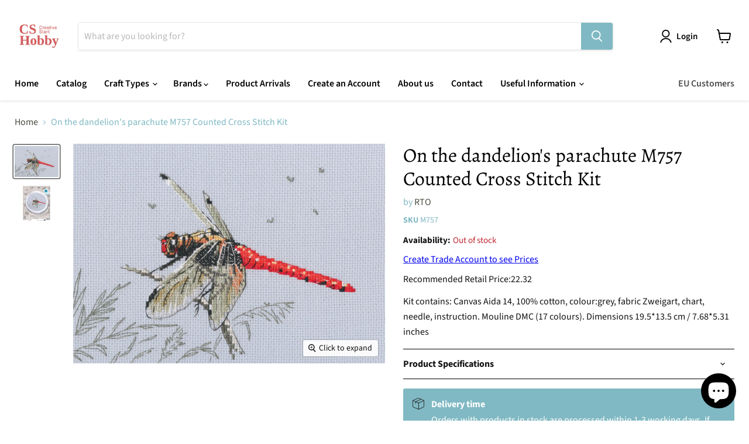

--- FILE ---
content_type: text/html; charset=utf-8
request_url: https://cshobby.com/collections/all/products/m757?view=recently-viewed
body_size: 1666
content:





















  












<li
  class="productgrid--item  imagestyle--natural        product-recently-viewed-card    show-actions--mobile"
  data-product-item
  data-product-quickshop-url="/products/m757"
  
    data-recently-viewed-card
  
>
  <div class="productitem" data-product-item-content>
    
    
    
    

    

    
      

      
    

    <div class="productitem__container">
      <div class="product-recently-viewed-card-time" data-product-handle="m757">
      <button
        class="product-recently-viewed-card-remove"
        aria-label="close"
        data-remove-recently-viewed
      >
        


                                                                      <svg class="icon-remove "    aria-hidden="true"    focusable="false"    role="presentation"    xmlns="http://www.w3.org/2000/svg" width="10" height="10" viewBox="0 0 10 10" xmlns="http://www.w3.org/2000/svg">      <path fill="currentColor" d="M6.08785659,5 L9.77469752,1.31315906 L8.68684094,0.225302476 L5,3.91214341 L1.31315906,0.225302476 L0.225302476,1.31315906 L3.91214341,5 L0.225302476,8.68684094 L1.31315906,9.77469752 L5,6.08785659 L8.68684094,9.77469752 L9.77469752,8.68684094 L6.08785659,5 Z"></path>    </svg>                                          

      </button>
    </div>

      <div class="productitem__image-container">
        <a
          class="productitem--image-link"
          href="/products/m757"
          tabindex="-1"
          data-product-page-link
        >
          <figure
            class="productitem--image"
            data-product-item-image
            
              style="--product-grid-item-image-aspect-ratio: 1.41842397336293;"
            
          >
            
              
                
                

  
    <noscript data-rimg-noscript>
      <img
        
          src="//cshobby.com/cdn/shop/products/m757_f1b72aa7-9c85-4ccc-8fd5-665534c3b01e_512x512.jpg?v=1667329325"
        

        alt=""
        data-rimg="noscript"
        srcset="//cshobby.com/cdn/shop/products/m757_f1b72aa7-9c85-4ccc-8fd5-665534c3b01e_512x512.jpg?v=1667329325 1x, //cshobby.com/cdn/shop/products/m757_f1b72aa7-9c85-4ccc-8fd5-665534c3b01e_896x896.jpg?v=1667329325 1.75x"
        class="productitem--image-alternate"
        
        
      >
    </noscript>
  

  <img
    
      src="//cshobby.com/cdn/shop/products/m757_f1b72aa7-9c85-4ccc-8fd5-665534c3b01e_512x512.jpg?v=1667329325"
    
    alt=""

    
      data-rimg="lazy"
      data-rimg-scale="1"
      data-rimg-template="//cshobby.com/cdn/shop/products/m757_f1b72aa7-9c85-4ccc-8fd5-665534c3b01e_{size}.jpg?v=1667329325"
      data-rimg-max="900x900"
      data-rimg-crop="false"
      
      srcset="data:image/svg+xml;utf8,<svg%20xmlns='http://www.w3.org/2000/svg'%20width='512'%20height='512'></svg>"
    

    class="productitem--image-alternate"
    
    
  >



  <div data-rimg-canvas></div>


              
              

  
    <noscript data-rimg-noscript>
      <img
        
          src="//cshobby.com/cdn/shop/products/M757_512x361.jpg?v=1667329325"
        

        alt=""
        data-rimg="noscript"
        srcset="//cshobby.com/cdn/shop/products/M757_512x361.jpg?v=1667329325 1x, //cshobby.com/cdn/shop/products/M757_1024x722.jpg?v=1667329325 2x, //cshobby.com/cdn/shop/products/M757_1536x1083.jpg?v=1667329325 3x, //cshobby.com/cdn/shop/products/M757_2048x1444.jpg?v=1667329325 4x"
        class="productitem--image-primary"
        
        
      >
    </noscript>
  

  <img
    
      src="//cshobby.com/cdn/shop/products/M757_512x361.jpg?v=1667329325"
    
    alt=""

    
      data-rimg="lazy"
      data-rimg-scale="1"
      data-rimg-template="//cshobby.com/cdn/shop/products/M757_{size}.jpg?v=1667329325"
      data-rimg-max="2556x1802"
      data-rimg-crop="false"
      
      srcset="data:image/svg+xml;utf8,<svg%20xmlns='http://www.w3.org/2000/svg'%20width='512'%20height='361'></svg>"
    

    class="productitem--image-primary"
    
    
  >



  <div data-rimg-canvas></div>


            

            


























<span class="productitem__badge productitem__badge--soldout">
    Sold out
  </span>
          </figure>
        </a>
      </div><div class="productitem--info">
        

        

        <h2 class="productitem--title">
          <a href="/products/m757" data-product-page-link>
            On the dandelion's parachute M757 Counted Cross Stitch Kit
          </a>
        </h2>

        
          
            <span class="productitem--vendor">
              <a href="/collections/vendors?q=RTO" title="RTO">RTO</a>
            </span>
          
        

        
          






























<div class="price productitem__price ">
  
    <div
      class="price__compare-at "
      data-price-compare-container
    >

      
        <span class="money price__original" data-price-original></span>
      
    </div>


    
      
      <div class="price__compare-at--hidden" data-compare-price-range-hidden>
        
          <span class="visually-hidden">Original price</span>
          <span class="money price__compare-at--min" data-price-compare-min>
            $11.16
          </span>
          -
          <span class="visually-hidden">Original price</span>
          <span class="money price__compare-at--max" data-price-compare-max>
            $11.16
          </span>
        
      </div>
      <div class="price__compare-at--hidden" data-compare-price-hidden>
        <span class="visually-hidden">Original price</span>
        <span class="money price__compare-at--single" data-price-compare>
          
        </span>
      </div>
    
  

  <div class="price__current  " data-price-container>

    

    
      
      
      <span class="money" data-price>
        $11.16
      </span>
    
    
  </div>

  
    
    <div class="price__current--hidden" data-current-price-range-hidden>
      
        <span class="money price__current--min" data-price-min>$11.16</span>
        -
        <span class="money price__current--max" data-price-max>$11.16</span>
      
    </div>
    <div class="price__current--hidden" data-current-price-hidden>
      <span class="visually-hidden">Current price</span>
      <span class="money" data-price>
        $11.16
      </span>
    </div>
  

  
    
    
    
    

    <div
      class="
        productitem__unit-price
        hidden
      "
      data-unit-price
    >
      <span class="productitem__total-quantity" data-total-quantity></span> | <span class="productitem__unit-price--amount money" data-unit-price-amount></span> / <span class="productitem__unit-price--measure" data-unit-price-measure></span>
    </div>
  

  
</div>


        

        
          
            <div class="productitem__stock-level">
              







<div class="product-stock-level-wrapper" >
  
    <span class="
  product-stock-level
  product-stock-level--none
  
">
      

      <span class="product-stock-level__text">
        
        <div class="product-stock-level__badge-text">
          
  
    
      Out of stock
    
  

        </div>
      </span>
    </span>
  
</div>

            </div>
          

          
        

        
          <div class="productitem--description">
            <p>Kit contains: Canvas Aida 14, 100% cotton, colour:grey, fabric Zweigart, chart, needle, instruction. Mouline DMC (17 colours). Dimensions 19.5*13.5...</p>

            
              <a
                href="/products/m757"
                class="productitem--link"
                data-product-page-link
              >
                View full details
              </a>
            
          </div>
        
      </div>

      
    </div>
  </div>

  
    <script type="application/json" data-quick-buy-settings>
      {
        "cart_redirection": false,
        "money_format": "${{amount}}"
      }
    </script>
  
</li>


--- FILE ---
content_type: text/javascript; charset=utf-8
request_url: https://cshobby.com/products/m757.js
body_size: 459
content:
{"id":7980859457845,"title":"On the dandelion's parachute M757 Counted Cross Stitch Kit","handle":"m757","description":"\u003cp\u003eKit contains: Canvas Aida 14, 100% cotton, colour:grey, fabric Zweigart, chart, needle, instruction. Mouline DMC (17 colours). Dimensions 19.5*13.5 cm \/ 7.68*5.31 inches\u003c\/p\u003e","published_at":"2022-11-01T15:02:02-04:00","created_at":"2022-11-01T15:02:05-04:00","vendor":"RTO","type":"","tags":["Brand_RTO","Craft_Cross Stitch","newdesigns","Price_10-15 USD","spo-default","spo-disabled","spo-notify-me-disabled"],"price":1116,"price_min":1116,"price_max":1116,"available":false,"price_varies":false,"compare_at_price":null,"compare_at_price_min":0,"compare_at_price_max":0,"compare_at_price_varies":false,"variants":[{"id":43694132855093,"title":"Default Title","option1":"Default Title","option2":null,"option3":null,"sku":"M757","requires_shipping":true,"taxable":true,"featured_image":null,"available":false,"name":"On the dandelion's parachute M757 Counted Cross Stitch Kit","public_title":null,"options":["Default Title"],"price":1116,"weight":69,"compare_at_price":null,"inventory_management":"shopify","barcode":"4742022976562","requires_selling_plan":false,"selling_plan_allocations":[]}],"images":["\/\/cdn.shopify.com\/s\/files\/1\/0672\/7106\/5909\/products\/M757.jpg?v=1667329325","\/\/cdn.shopify.com\/s\/files\/1\/0672\/7106\/5909\/products\/m757_f1b72aa7-9c85-4ccc-8fd5-665534c3b01e.jpg?v=1667329325"],"featured_image":"\/\/cdn.shopify.com\/s\/files\/1\/0672\/7106\/5909\/products\/M757.jpg?v=1667329325","options":[{"name":"Title","position":1,"values":["Default Title"]}],"url":"\/products\/m757","media":[{"alt":null,"id":32107331977525,"position":1,"preview_image":{"aspect_ratio":1.418,"height":1802,"width":2556,"src":"https:\/\/cdn.shopify.com\/s\/files\/1\/0672\/7106\/5909\/products\/M757.jpg?v=1667329325"},"aspect_ratio":1.418,"height":1802,"media_type":"image","src":"https:\/\/cdn.shopify.com\/s\/files\/1\/0672\/7106\/5909\/products\/M757.jpg?v=1667329325","width":2556},{"alt":null,"id":32107332010293,"position":2,"preview_image":{"aspect_ratio":1.0,"height":900,"width":900,"src":"https:\/\/cdn.shopify.com\/s\/files\/1\/0672\/7106\/5909\/products\/m757_f1b72aa7-9c85-4ccc-8fd5-665534c3b01e.jpg?v=1667329325"},"aspect_ratio":1.0,"height":900,"media_type":"image","src":"https:\/\/cdn.shopify.com\/s\/files\/1\/0672\/7106\/5909\/products\/m757_f1b72aa7-9c85-4ccc-8fd5-665534c3b01e.jpg?v=1667329325","width":900}],"requires_selling_plan":false,"selling_plan_groups":[]}